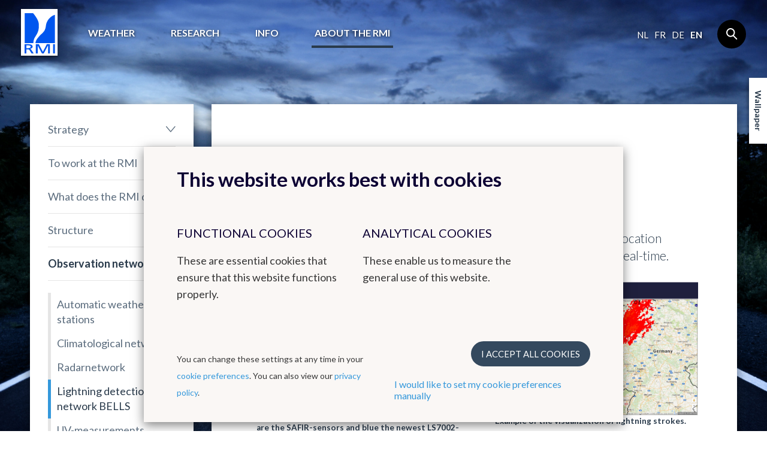

--- FILE ---
content_type: text/html; charset=UTF-8
request_url: https://nocdn.meteo.be/en/about-rmi/observation-network/bliksemnetwerk-bells
body_size: 6107
content:
<!DOCTYPE html><!--[if lte IE 9]><html class="no-js lt-ie9" lang="en" data-mustredirect="false" data-default-slug="belgium" data-locale="en"><![endif]--><!--[if gt IE 9]><!--><html lang="en" data-mustredirect="false" data-default-slug="belgium" data-locale="en"><!--<![endif]--><head><script src="/frontend/js/bundle-head.js?v20250829-1211"></script><meta charset="utf-8"><meta http-equiv="X-UA-Compatible" content="IE=edge"><meta name="viewport" content="width=device-width, initial-scale=1, maximum-scale=1, user-scalable=0"/><meta name="apple-itunes-app" content="app-id=393832976" /><link rel="canonical" href="https://www.meteo.be/en/about-rmi/observation-network/bliksemnetwerk-bells"/><title>RMI - Lightning detection network BELLS </title><!-- SEO --><meta name="robots" content="all"><!-- Open Graph --><meta property="og:title" content=""><meta property="og:site_name" content="KMI"><link rel="shortcut icon" href="/favicon.ico?v20250829-1211" type="image/x-icon"><link rel="icon" type="image/png" sizes="32x32" href="/favicon-32x32.png?v20250829-1211"><link rel="icon" type="image/png" sizes="16x16" href="/favicon-16x16.png?v20250829-1211"><link rel="icon" type="image/png" sizes="192x192" href="/favicon-192x192.png?v20250829-1211"><link rel="apple-touch-icon" type="image/png" sizes="180x180" href="/favicon-180x180.png?v20250829-1211"><link rel="manifest" href="/manifest.json?v20250829-1211"><link rel="mask-icon" href="/safari-pinned-tab.svg?v20250829-1211" color="#0056ef"><meta name="theme-color" content="#ffffff"><link rel="stylesheet" href="/frontend/css/style.css?v20250829-1211" type="text/css" /><link href="//fonts.googleapis.com/css?family=Lato:300,400,700" rel="stylesheet"><!-- Matomo --><script>
  var _paq = window._paq = window._paq || [];
  _paq.push(['trackPageView']);
  _paq.push(['enableLinkTracking']);
  (function() {
    var u="//s.meteo.be/m/";
    _paq.push(['setTrackerUrl', u+'m.action']);
    _paq.push(['setSiteId', '1']);
    var d=document, g=d.createElement('script'), s=d.getElementsByTagName('script')[0];
    g.async=true; g.src=u+'m.js'; s.parentNode.insertBefore(g,s);
  })();
</script><!-- End Matomo Code --><script>dataLayer = [];</script></head><body class=""
              data-nis=""
      data-commune-name=""
      data-region="belgium"
      data-locale="en"
      data-slug="about-rmi/observation-network/bliksemnetwerk-bells"
      data-default-commune-name="brussels"
><!--[if lt IE 10]><div class="outdated"><div class="container"><div class="row"><div class="col-md-12"><h1 class="outdated__title">
                        You are using an outdated browser.
                    </h1><h3 class="outdated__subtitle">
                        Some page content will be lost or rendered incorrectly.
                    </h3><p class="outdated__description">
                        Please install a more recent version of your browser.
                    </p><a href="http://browsehappy.com/?locale=en" target="_blank" class="btn btn--secondary outdated__button">
                        Upgrade your browser
                    </a></div></div></div></div><![endif]--><div class="backstretch"><header role="header" class="main-header"><div class="main-header__inner"><a href="/en" class="main-header__logo"><img src="/frontend/img/general/logo-kmi--en.svg?v20250829-1211" alt="Het Koninklijk Meteorologisch Instituut van België" class="main-header__logo__img"></a><nav role="navigation" class="main-header__nav"><div class="main-header__nav__wrapper"><ul class="primary-nav js-primary-nav"><li class="primary-nav__item class2 "><a href="/en/weather" class="primary-nav__item__link">
                                        Weather
                                    </a><ul class="primary-nav__item__sublist"><li class="primary-nav__item__sublist__item"><a href="/en/65239/65239-2/forecasts" class="primary-nav__item__sublist__item__link ">
                                                            Forecasts
                                                        </a></li><li class="primary-nav__item__sublist__item"><a href="/en/65239/65239-2/observations" class="primary-nav__item__sublist__item__link ">
                                                            Observations
                                                        </a></li><li class="primary-nav__item__sublist__item"><a href="/en/65239/65239-2/warnings" class="primary-nav__item__sublist__item__link ">
                                                            Warnings
                                                        </a></li></ul></li><li class="primary-nav__item class2 "><a href="/en/research-rmi" class="primary-nav__item__link">
                                        Research
                                    </a><ul class="primary-nav__item__sublist"><li class="primary-nav__item__sublist__item"><a href="/en/research-rmi/scope-of-research" class="primary-nav__item__sublist__item__link ">
                                                            Scope of research
                                                        </a></li><li class="primary-nav__item__sublist__item"><a href="/en/research-rmi/conference-agenda" class="primary-nav__item__sublist__item__link ">
                                                            Conference Agenda
                                                        </a></li></ul></li><li class="primary-nav__item class2 "><a href="/en/info" class="primary-nav__item__link">
                                        Info
                                    </a><ul class="primary-nav__item__sublist"><li class="primary-nav__item__sublist__item"><a href="/en/info/faq" class="primary-nav__item__sublist__item__link ">
                                                            FAQ
                                                        </a></li><li class="primary-nav__item__sublist__item"><a href="/en/info/news-resume" class="primary-nav__item__sublist__item__link ">
                                                            News resume
                                                        </a></li></ul></li><li class="primary-nav__item class2 primary-nav__item--active"><a href="/en/about-rmi" class="primary-nav__item__link">
                                        About the RMI
                                    </a><ul class="primary-nav__item__sublist"><li class="primary-nav__item__sublist__item"><a href="/en/about-rmi/strategy" class="primary-nav__item__sublist__item__link ">
                                                            Strategy
                                                        </a></li><li class="primary-nav__item__sublist__item"><a href="/en/about-rmi/to-work-at-the-rmi" class="primary-nav__item__sublist__item__link ">
                                                            To work at the RMI
                                                        </a></li><li class="primary-nav__item__sublist__item"><a href="/en/about-rmi/introduction" class="primary-nav__item__sublist__item__link ">
                                                            What does the RMI do?
                                                        </a></li><li class="primary-nav__item__sublist__item"><a href="/en/about-rmi/structure" class="primary-nav__item__sublist__item__link ">
                                                            Structure
                                                        </a></li><li class="primary-nav__item__sublist__item"><a href="/en/about-rmi/observation-network" class="primary-nav__item__sublist__item__link primary-nav__item__sublist__item__link--active">
                                                            Observation network
                                                        </a></li><li class="primary-nav__item__sublist__item"><a href="/en/about-rmi/Management_Quality_Environment" class="primary-nav__item__sublist__item__link ">
                                                            Management : Quality &amp; Environment
                                                        </a></li><li class="primary-nav__item__sublist__item"><a href="/en/about-rmi/gender-equality-gender-mainstreaming" class="primary-nav__item__sublist__item__link ">
                                                            Gender equality &amp; gender mainstreaming
                                                        </a></li><li class="primary-nav__item__sublist__item"><a href="/en/about-rmi/legal-informations" class="primary-nav__item__sublist__item__link ">
                                                            Legal informations
                                                        </a></li><li class="primary-nav__item__sublist__item"><a href="/en/about-rmi/contact" class="primary-nav__item__sublist__item__link ">
                                                            Contact
                                                        </a></li></ul></li></ul><aside class="main-header__nav__extra"><div class="language-nav"><nav role="navigation"><a href="/nl/switch-language/1082?nis=21004" data-locale="nl" class="js-language-chooser language-nav__item language-nav__item--link">
                                                    nl
                                                </a><a href="/fr/switch-language/1082?nis=21004" data-locale="fr" class="js-language-chooser language-nav__item language-nav__item--link">
                                                    fr
                                                </a><a href="/de/switch-language/1082?nis=21004" data-locale="de" class="js-language-chooser language-nav__item language-nav__item--link">
                                                    de
                                                </a><span class="language-nav__item language-nav__item--active">
                                        en
                                    </span></nav></div><form action="/en/search" class="search"><input name="query" type="search" class="search__input form-control"></form></aside></div></nav><button class="btn main-header__mobile-btn js-mobile-nav-button"><span class="main-header__mobile-btn__text">menu</span><span class="main-header__mobile-btn__icon"><span></span><span></span><span></span><span></span></span></button><form action="/en/search" class="search search--mobile"><input name="query" type="search" class="search__input form-control"></form></div></header><main role="main" class="main-content mobile-nav__content"><div class="container"><div class="row"><div class="col-md-12"><h1 class="page-title">About the RMI</h1></div></div><div class="row standard-content"><div class="col-md-3"><div class="box"><nav class="sidebar-nav"><ul class="sidebar-nav__list"><li id="subnav-5181" class="sidebar-nav__list__item  sidebar-nav__list__item--sublist"><a href="/en/about-rmi/strategy">
                                    Strategy
                                </a><ul class="sidebar-nav__list__item__sublist"><li class="sidebar-nav__list__item__sublist__item "><a href="/en/about-rmi/strategy/weather">Weather</a></li><li class="sidebar-nav__list__item__sublist__item "><a href="/en/about-rmi/strategy/observations">Observations</a></li><li class="sidebar-nav__list__item__sublist__item "><a href="/en/about-rmi/strategy/climate">Climate</a></li><li class="sidebar-nav__list__item__sublist__item "><a href="/en/about-rmi/strategy/research">Research</a></li><li class="sidebar-nav__list__item__sublist__item "><a href="/en/about-rmi/strategy/geophysics">Geophysics</a></li><li class="sidebar-nav__list__item__sublist__item "><a href="/en/about-rmi/strategy/cooperation">Cooperation</a></li></ul></li><li id="subnav-5011" class="sidebar-nav__list__item  sidebar-nav__list__item--sublist"><a href="/en/about-rmi/to-work-at-the-rmi">
                                    To work at the RMI
                                </a><ul class="sidebar-nav__list__item__sublist"><li class="sidebar-nav__list__item__sublist__item "><a href="/en/about-rmi/to-work-at-the-rmi/job-offers">Job offers</a></li></ul></li><li id="subnav-1592" class="sidebar-nav__list__item  "><a href="/en/about-rmi/introduction">
                                What does the RMI do?
                            </a></li><li id="subnav-1609" class="sidebar-nav__list__item  sidebar-nav__list__item--sublist"><a href="/en/about-rmi/structure">
                                    Structure
                                </a><ul class="sidebar-nav__list__item__sublist"><li class="sidebar-nav__list__item__sublist__item "><a href="/en/about-rmi/structure/direction-generale-et-management-support">General Management and Management Support</a></li><li class="sidebar-nav__list__item__sublist__item "><a href="/en/about-rmi/structure/observations">Observations</a></li><li class="sidebar-nav__list__item__sublist__item "><a href="/en/about-rmi/structure/weersvoorspellingen">Weather forecasts</a></li><li class="sidebar-nav__list__item__sublist__item "><a href="/en/about-rmi/structure/data-processing-and-it-support">Information processing and IT support</a></li><li class="sidebar-nav__list__item__sublist__item "><a href="/en/about-rmi/structure/meteorological-and-climatological-research-scientific-service">Meteorological and climatological research</a></li><li class="sidebar-nav__list__item__sublist__item "><a href="/en/about-rmi/structure/meteorological-and-climatological-information">Meteorological and climatological information</a></li><li class="sidebar-nav__list__item__sublist__item "><a href="/en/about-rmi/structure/rmi-in-dourbes">RMI in Dourbes</a></li><li class="sidebar-nav__list__item__sublist__item "><a href="/en/about-rmi/structure/verwaltungsorganen">Administrative body</a></li></ul></li><li id="subnav-1682" class="sidebar-nav__list__item  sidebar-nav__list__item--active sidebar-nav__list__item--open sidebar-nav__list__item--sublist"><a href="/en/about-rmi/observation-network">
                                    Observation network
                                </a><ul class="sidebar-nav__list__item__sublist"><li class="sidebar-nav__list__item__sublist__item "><a href="/en/about-rmi/observation-network/automatische-weerstations">Automatic weather stations</a></li><li class="sidebar-nav__list__item__sublist__item "><a href="/en/about-rmi/observation-network/klimatologisch-netwerk">Climatological network</a></li><li class="sidebar-nav__list__item__sublist__item "><a href="/en/about-rmi/observation-network/radarnetwerk">Radarnetwork</a></li><li class="sidebar-nav__list__item__sublist__item  sidebar-nav__list__item__sublist__item--active"><a href="/en/about-rmi/observation-network/bliksemnetwerk-bells">Lightning detection network BELLS</a></li><li class="sidebar-nav__list__item__sublist__item "><a href="/en/about-rmi/observation-network/uv-metingen">UV-measurements</a></li><li class="sidebar-nav__list__item__sublist__item "><a href="/en/about-rmi/observation-network/ballonpeilingen">Balloon soundings</a></li><li class="sidebar-nav__list__item__sublist__item "><a href="/en/about-rmi/observation-network/lidar-netwerk">LIDAR-network</a></li><li class="sidebar-nav__list__item__sublist__item "><a href="/en/about-rmi/observation-network/wow-be">WOW-BE</a></li></ul></li><li id="subnav-4076" class="sidebar-nav__list__item  sidebar-nav__list__item--sublist"><a href="#" class="js-toggle" data-toggle-target="#subnav-4076" data-toggle-class="sidebar-nav__list__item--open">
                                    Management : Quality &amp; Environment
                                </a><ul class="sidebar-nav__list__item__sublist"><li class="sidebar-nav__list__item__sublist__item "><a href="/en/about-rmi/Management_Quality_Environment/quality-approach-iso-9001">Quality approach – ISO 9001</a></li><li class="sidebar-nav__list__item__sublist__item "><a href="/en/about-rmi/Management_Quality_Environment/emas">Environmental approach - EMAS</a></li></ul></li><li id="subnav-6544" class="sidebar-nav__list__item  "><a href="/en/about-rmi/gender-equality-gender-mainstreaming">
                                Gender equality &amp; gender mainstreaming
                            </a></li><li id="subnav-5470" class="sidebar-nav__list__item  sidebar-nav__list__item--sublist"><a href="#" class="js-toggle" data-toggle-target="#subnav-5470" data-toggle-class="sidebar-nav__list__item--open">
                                    Legal informations
                                </a><ul class="sidebar-nav__list__item__sublist"><li class="sidebar-nav__list__item__sublist__item "><a href="/en/about-rmi/legal-informations/disclaimer">Disclaimer</a></li><li class="sidebar-nav__list__item__sublist__item "><a href="/en/about-rmi/legal-informations/confidentiality-undertaking">Confidentiality undertaking</a></li><li class="sidebar-nav__list__item__sublist__item "><a href="/en/about-rmi/legal-informations/app-privacy">iOS/Android app privacy</a></li></ul></li><li id="subnav-2612" class="sidebar-nav__list__item  sidebar-nav__list__item--sublist"><a href="#" class="js-toggle" data-toggle-target="#subnav-2612" data-toggle-class="sidebar-nav__list__item--open">
                                    Contact
                                </a><ul class="sidebar-nav__list__item__sublist"><li class="sidebar-nav__list__item__sublist__item "><a href="/en/about-rmi/contact/contact-rmi">Contact RMI</a></li><li class="sidebar-nav__list__item__sublist__item "><a href="/en/about-rmi/contact/charter">Charter</a></li><li class="sidebar-nav__list__item__sublist__item "><a href="/en/about-rmi/contact/how-to-reach-us">How to reach us</a></li></ul></li></ul></nav></div></div><div class="col-md-9"><div class="box box--content"><h2 class="box__title">Lightning detection network BELLS</h2><h3 id="belgian-lightning-location-system">
    Belgian Lightning Location System
</h3><div class="introtext-pp text--intro"><p>RMI has a lightning detection system called BELLS (Belgian Lightning Location System), with which lightning discharges are mapped over Belgium in real-time.</p></div><div class="image-image-pp"><div class="row"><div class="col-md-6"><div class="image-image-pp__image"><figure><img src="/uploads/media/5a85b0cf57fb0/bells-net.png?v20250829-1211"  loading="lazy" decoding="async"/><figcaption>The locations of the different sensors in BELLS. Red are the SAFIR-sensors and blue the newest LS7002-sensors.</figcaption></figure></div></div><div class="col-md-6"><div class="image-image-pp__image"><figure><img src="/uploads/media/5a8194385dbfc/bliksem2016-06-23.png?v20250829-1211"  loading="lazy" decoding="async"/><figcaption>Example of the visualization of lightning strokes.</figcaption></figure></div></div></div></div><div class="text-pp"><p>For 25 years, RMI has been managing a lightning detection system with sensors of the SAFIR type that detect lightning strikes on the ground as well as the more frequent discharges in the clouds. The part that detects the lightning strokes on the ground, was outdated and is now supplemented with 5 new lightning detection sensors of the type Vaisala LS7002. These new sensors are spread over Belgium and register the electromagnetic pulses with low frequencies that are transmitted due to the lightning stroke. Due to the combination of the data that every sensor sends to the central computer in Uccle, the exact location of each lightning stroke can be identified.</p></div><div class="image-image-pp"><div class="row"><div class="col-md-6"><div class="image-image-pp__image"><figure><img src="/uploads/media/5a392f7ad02b2/33355880.jpg?v20250829-1211"  loading="lazy" decoding="async"/><figcaption>The last placed sensor in Riemst, operational since 1st September 2017.</figcaption></figure></div></div><div class="col-md-6"><div class="image-image-pp__image"><figure><img src="/uploads/media/5a392f7b0b2ba/33355900.jpg?v20250829-1211"  loading="lazy" decoding="async"/><figcaption>The sensor of Koksijde.</figcaption></figure></div></div></div></div><div class="text-pp"><p>The new installed sensors as well as the processing software are state-of-the-art and form together a new and permanent lightning detection system. BELLS can detect more than 95% of the lightning strokes with a location accuracy of 100-200 meter. Herewith is BELLS one of the best lightning detection networks of Europe!</p></div><p class="link-pp "><a href="/en/research-rmi/scope-of-research/weather-radar" >
        Do you want to know more about radar meteorology, lighting detection and nowcasting?
    </a></p></div></div></div></div></main><div class="js-backstretch backstretch__image "><noscript>
<!-- From cache: true -->
<img src="/Background/reshaped/2000/FLia/Fotolia_38593064_M_edited.jpg?v20250829-1211" class="office__picture__img" loading="lazy" decoding="async">
</noscript></div></div><footer role="footer" class="footer mobile-nav__content"><section class="main-footer"><div class="container"><div class="row"><div class="col-md-2 col-sm-3"><nav class="footer-nav"><h6 class="footer-nav__title"><a href="/en/weather" class="footer-nav__title__link">Weather</a></h6><a href="/en/65239/65239-2/warnings" class="footer-nav__item">
                                        Warnings
                                    </a><a href="/en/65239/65239-2/forecasts" class="footer-nav__item">
                                        Forecasts
                                    </a><a href="/en/65239/65239-2/observations" class="footer-nav__item">
                                        Observations
                                    </a></nav></div><div class="col-md-2 col-sm-3"><nav class="footer-nav"><h6 class="footer-nav__title"><a href="/en/about-rmi" class="footer-nav__title__link">About the RMI</a></h6><a href="/en/about-rmi/contact" class="footer-nav__item">
                                        Contact
                                    </a><a href="/en/about-rmi/contact/how-to-reach-us" class="footer-nav__item">
                                        How to reach us
                                    </a></nav></div></div></div></section><section class="sub-footer--kmi"><div class="container"><div class="row"><div class="col-md-9 col-sm-9"><img src="/frontend/img/general/logo-kmi--en.svg?v20250829-1211" alt="" class="sub-footer--kmi__logo" loading="lazy" decoding="async"><p class="sub-footer--kmi__text">
                        We offer a reliable public service realised by empowered staff and based on research, innovation and continuity. As the KMI is an eco-dynamic institute, it has been awarded a 3-star ECO label, EMAS environmental management system certification and is ISO9001 certified.
                    </p></div><div class="col-md-3 col-sm-3"><div class="footer-social"><h6 class="footer-social__title">Follow us</h6><a href="https://www.facebook.com/www.meteo.be" class="footer-social__links" target="_blank"><i class="icon icon--facebook footer-social__links__icon"></i></a><a href="https://twitter.com/meteobefr" class="footer-social__links" target="_blank"><i class="icon icon--twitter footer-social__links__icon"></i></a><a href="https://www.instagram.com/kmi_irm/" class="footer-social__links" target="_blank"><i class="icon icon--instagram footer-social__links__icon"></i></a></div></div></div></div></section><section class="sub-footer"><div class="container"><div class="sub-footer__inner"><div class="sub-footer__info"><p class="sub-footer__info__time">
                        &copy; RMI 2026
                    </p></div><ul class="sub-footer__nav__list"><li class="sub-footer__nav__list__item"><a href="/en/about-rmi/legal-informations" class="" >Legal informations</a></li></ul><ul class="sub-footer__nav__list"><li class="sub-footer__nav__list__item"><a class="js-kmcc-extended-modal-button" data-target="legal_privacy_policy" data-url="/en/legal/modal/legal_privacy_policy" >
                                        Privacy policy
                                    </a></li><li class="sub-footer__nav__list__item"><a class="js-kmcc-extended-modal-button" data-target="legal_cookie_preferences" data-url="/en/legal/modal/legal_cookie_preferences" >
                                        Cookie preferences
                                    </a></li></ul><p class="sub-footer__credentials">
                    Created by <a href="http://www.kunstmaan.be" target="_blank" class="sub-footer__credentials__link"><i class="icon icon--kuma sub-footer__credentials__icon"></i></a></p><div class="sub-footer__partners"><a href="http://www.belspo.be/" target="_blank" class="sub-footer__partners__link"><img src="/frontend/img/footer/belspo-logo.png?v20250829-1211" alt="belspo logo" class="sub-footer__partners__link__img" loading="lazy" decoding="async"></a><a href="http://www.belgium.be/" target="_blank" class="sub-footer__partners__link"><img src="/frontend/img/footer/be-logo.png?v20250829-1211" alt="be logo" class="sub-footer__partners__link__img" loading="lazy" decoding="async"></a></div></div></div></section></footer><button type="button" class="btn backstretch__button" data-toggle="modal" data-target="#backstretch-options">
    Wallpaper
</button><div class="modal js-modal" id="backstretch-options" tabindex="-1" role="dialog" aria-hidden="true"><div class="modal-dialog" role="document"><button type="button" class="modal__close" data-dismiss="modal" aria-label="Close"><i class="icon icon--cross"></i></button><div class="modal-content box"><div class="modal-header"><h4 class="modal-title" id="myModalLabel">
                    Wallpaper
                </h4></div><div class="modal-body"><p>Don&#039;t like our wallpaper? No problem. You can switch it off by checking the box here below
</p><a target="_blank" class="js-download-backstretch" href="">
                    Download wallpaper
                </a></div><div class="modal-footer"><div class="checkbox"><input id="backstretch-checkbox" title="hide" type="checkbox" name="hide" value="hide" class="js-backstretch-input"><label for="backstretch-checkbox">
                        Hide Wallpaper
                    </label></div></div></div></div></div><script src="/frontend/js/bundle-app.js?v20250829-1211"></script><script src="https://www.google.com/recaptcha/api.js?hl=en"></script><div class="modal-backdrop js-modal-backdrop"></div><kuma-cookie-bar>
<!-- START of Kunstmaan cookie bar --><div id="kmcc-backdrop" class="kmcc-backdrop"></div><div id="kmcc-cookie-bar" class="kmcc-cookie-bar">    <div class="kmcc-container">        <h2>This website works best with cookies</h2>        <div class="kmcc-row">                            <div class="kmcc-col js-kmcc-collapsible-content">                    <h5 class="kmcc-collapsible-content__title js-kmcc-collapsible-content__title">                        <span>Functional cookies</span>                        <svg class="icon icon--chevron--down kmcc-collapsible-content__title__icon">                            <use xlink:href="/frontend/img/legal/svg/symbol-defs.svg#icon--chevron--down"></use>                        </svg>                    </h5>                                            <div class="kmcc-collapsible-content__content-container">                            <div class="kmcc-collapsible-content__content js-kmcc-collapsible-content__content">                                <p>These are essential cookies that ensure that this website functions properly.</p>                            </div>                        </div>                                    </div>                            <div class="kmcc-col js-kmcc-collapsible-content">                    <h5 class="kmcc-collapsible-content__title js-kmcc-collapsible-content__title">                        <span>Analytical cookies</span>                        <svg class="icon icon--chevron--down kmcc-collapsible-content__title__icon">                            <use xlink:href="/frontend/img/legal/svg/symbol-defs.svg#icon--chevron--down"></use>                        </svg>                    </h5>                                            <div class="kmcc-collapsible-content__content-container">                            <div class="kmcc-collapsible-content__content js-kmcc-collapsible-content__content">                                These enable us to measure the general use of this website.                            </div>                        </div>                                    </div>                    </div>        <div class="kmcc-cookie-bar__footer">            <div class="kmcc-cookie-bar__footer__preferences">                                                <div class="kmcc-cookie-bar__footer__preferences__first"><p>You can change these settings at any time in your <a class="js-kmcc-extended-modal-button" data-url="/en/legal/modal/legal_cookie_preferences">cookie preferences</a>. You can also view our <a class="js-kmcc-extended-modal-button" data-target="legal_privacy_policy" data-url="/en/legal/modal/legal_privacy_policy">privacy policy</a>.</p></div><div class="kmcc-cookie-bar__footer__preferences__first--mobile"><a class="js-kmcc-extended-modal-button" data-target="legal_privacy_policy" data-url="/en/legal/modal/legal_privacy_policy">privacy policy</a></div>                <div class="kmcc-cookie-bar__footer__preferences__second">                    <a id="kmcc-accept-all-cookies"    class="btn btn--primary kmcc-btn kmcc-btn--spaced"    href="#"    data-href="/en/legal/toggle-all-cookies">    I accept all cookies</a>                    <a class="js-kmcc-extended-modal-button" data-target="legal_cookie_preferences" data-url="/en/legal/modal/legal_cookie_preferences">                        I would like to set my cookie preferences manually                    </a>                </div>            </div>        </div>    </div></div> <input type="hidden" id="kmcc-modal-content-url" value="/en/legal/modal/legal_cookie_preferences"><div id="kmcc-cookie-modal" class="kmcc-cookie-modal legal-modal--narrow">        <svg id="kmcc-cookie-modal__close-button"     class="icon icon--cross svg-parent kmcc-btn-close-modal">    <use xlink:href="/frontend/img/legal/svg/symbol-defs.svg#icon--cross"></use></svg>        <div id="kmcc-modal-content" class="kmcc-cookie-modal__content">        <div id="kmcc-modal-content-wrapper">                </div>    </div>        <div class="kmcc-cookie-modal__detail-view">                <a href="#" id="kmcc-close-detail" class="kmcc-btn-close-detail">    <svg class="icon icon--chevron--down kmcc-btn-close-detail__icon">    <use xlink:href="/frontend/img/legal/svg/symbol-defs.svg#icon--chevron--down"></use></svg>    <span class="kmcc-btn-close-detail__text">        back    </span></a>        <div id="kmcc-detail-content" class="kmcc-cookie-modal__detail-view__content-wrapper">                                </div>    </div></div> <div id="kmcc-notification" class="kmcc-notification">    <p class="kmcc-notification__content">        Cookies saved    </p></div><!-- END of Kunstmaan cookie bar -->
</kuma-cookie-bar></body></html>

--- FILE ---
content_type: text/html; charset=UTF-8
request_url: https://nocdn.meteo.be/en/legal/detail/functional_cookie
body_size: 58
content:
<h2>Functional cookies</h2>

            <h3>Cookie preferences</h3>
        <p><p>This cookie retains your cookie preferences.</p>

<p>Cookie: bundles-cookie-consent</p></p>
                <h3>Last visited city</h3>
        <p><p>This cookie retains your last visited city, in order to make your next visit quicker and more enjoyable.</p>

<p>Cookie: kmi_last_commune</p></p>
                <h3>Share geolocation</h3>
        <p><p>Cookie remembering if we have already asked you to share your geolocation in order to show you the commune in which you are located.</p>

<p>Cookie: kmi_geolocation_asked</p></p>
                <h3>Language preference</h3>
        <p><p>This cookie retains in which language you visited our website, in order to show our website in the language of your preference at your next visit.</p>

<p>Cookie: locale</p></p>
                <h3>List of favorite communes</h3>
        <p><p>List of favorites communes.</p>

<p>Cookie: kmi_fav_locations</p></p>
    

--- FILE ---
content_type: text/html; charset=UTF-8
request_url: https://nocdn.meteo.be/en/legal/detail/analyzing_cookie
body_size: -89
content:
<h2>Analytical cookies</h2>

            <h3>Matomo</h3>
        <p><p>Software that collects statistics from the website are provides insight into the data. This can be used to improve the website. All IP addresses are anonymised for privacy reasons.</p>

<p>Cookies: _pk_id.*, _pk_ses.*, _pk_ref.*</p></p>
    

--- FILE ---
content_type: image/svg+xml
request_url: https://nocdn.meteo.be/frontend/img/general/logo-kmi--en.svg?v20250829-1211
body_size: 720
content:
<svg width="48" height="60" viewBox="0 0 48 60" xmlns="http://www.w3.org/2000/svg"><g id="Language-Selection" stroke="none" stroke-width="1" fill="none" fill-rule="evenodd"><g id="kmi_desktop_language" transform="translate(-696 -260)"><g id="Group-2" transform="translate(630 260)"><g id="logo_EN" transform="translate(66)"><path id="Rectangle-8" fill="#FFF" d="M0 0h47.273v60H0z"/><g id="Page-1" transform="translate(4.575 4.5)"><path id="Fill-1" fill="#0056EF" d="M.243 39.132h39.032V.797H.243z"/><path id="Fill-2" fill="#FFF" d="M10.608.399l.891.956 1.296 1.594 1.457 1.992.73 1.116.728 1.116.648 1.275.648 1.196.567 1.275.405 1.275.324 1.275.161 1.275v3.985l-.08 1.196-.163 1.115-.161 1.036-.244.957-.323.956-.324.957-.324.876-.405.877-.486.877-1.053 1.753-1.133 1.913-.648.956-.486 1.036-.405 1.036-.243.957-.243.956-.162.956-.08.877v2.391l.08 1.116.162.797.081.239 2.106-.16v-.239l-.081-.558v-.876l.161-1.116.163-1.275.405-1.355.242-.718.324-.717.405-.717.405-.717 1.134-1.515 1.133-1.354 1.053-1.196.972-1.036 1.863-1.753 1.62-1.594.728-.797.648-.797.648-.956.486-.957.485-1.195.406-1.275.324-1.515.242-1.753.244-1.275.323-1.275.486-1.276.567-1.115.648-1.196.729-1.036.729-1.036.89-.956.89-.877.973-.797.972-.717 1.053-.638.971-.478 1.053-.478.971-.24.973-.159.566-.08.324-.159.243-.16.162-.159v-.398l-.08-.24-.163-.238-.405-.399-.404-.398-.405-.24-.082-.08L10.285 0z"/><path d="M4.049 40.487H0v11.715h2.348v-5.18h2.673l.324.08.323.16.325.238.323.24.243.398 2.51 4.064h2.754L8.665 47.5l-.162-.239-.243-.16-.162-.239-.162-.079-.162-.16-.243-.079-.243-.08-.243-.08v-.08l.73-.08.647-.238.567-.24.486-.318.405-.399.324-.398.161-.478.082-.478v-.558l-.163-.398-.161-.4-.243-.318-.243-.319-.324-.24-.405-.238-.405-.24-.972-.238-1.134-.16-1.134-.079H4.05zm-1.7 1.434h2.267l.81.08.647.08.568.16.485.159.324.239.324.318.162.32v.398l-.08.398-.163.399-.243.319-.405.238-.567.16-.567.16-.728.159H2.348V41.92z" id="Fill-3" fill="#0056EF"/><path id="Fill-4" fill="#0056EF" d="M28.829 40.487l-5.101 9.723-5.183-9.723h-3.888v11.715h2.349V42.081l5.506 10.121h2.349l5.426-10.121h.08v10.121h2.35V40.487z"/><path id="Fill-5" fill="#0056EF" d="M36.927 52.202h2.349V40.487h-2.349z"/></g></g></g></g></g></svg>

--- FILE ---
content_type: image/svg+xml
request_url: https://nocdn.meteo.be/frontend/img/icons/search.svg
body_size: 66
content:
<svg width="19" height="20" viewBox="0 0 19 20" xmlns="http://www.w3.org/2000/svg"><g id="Page-1" stroke="none" stroke-width="1" fill="none" fill-rule="evenodd"><g id="Group" fill-rule="nonzero" fill="#FFF"><path d="M7.23 14.71C3.233 14.71 0 11.411 0 7.354S3.233 0 7.23 0c3.997 0 7.23 3.297 7.23 7.355 0 4.057-3.233 7.354-7.23 7.354zm0-2c2.884 0 5.23-2.394 5.23-5.355C12.46 4.393 10.114 2 7.23 2 4.346 2 2 4.393 2 7.355c0 2.961 2.346 5.354 5.23 5.354z" id="Oval"/><path d="M11.067 13.186l5.462 5.57a1 1 0 001.428-1.4l-5.462-5.57a1 1 0 10-1.428 1.4z" id="Line"/></g></g></svg>